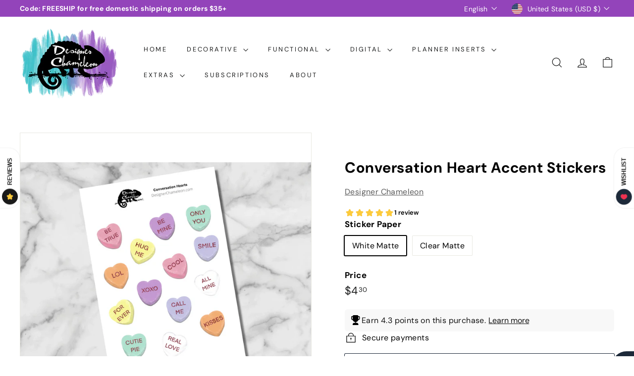

--- FILE ---
content_type: text/javascript
request_url: https://designerchameleon.com/cdn/shop/t/7/assets/section-main-addresses.js?v=38269558316828166111737051613
body_size: -338
content:
class SectionMainAddresses extends HTMLElement{connectedCallback(){this.customAddressForm()}customAddressForm(){const newAddressForm=document.getElementById("AddressNewForm"),addressForms=document.querySelectorAll(".js-address-form");!newAddressForm||!addressForms.length||(setTimeout(()=>{document.querySelectorAll(".js-address-country").forEach(el=>{const countryId=el.dataset.countryId,provinceId=el.dataset.provinceId,provinceContainerId=el.dataset.provinceContainerId;new Shopify.CountryProvinceSelector(countryId,provinceId,{hideElement:provinceContainerId})})},1e3),document.querySelectorAll(".address-new-toggle").forEach(el=>{el.addEventListener("click",event=>{newAddressForm.classList.toggle("hide")})}),document.querySelectorAll(".address-edit-toggle").forEach(el=>{el.addEventListener("click",event=>{const formId=event.currentTarget.dataset.formId;document.getElementById("EditAddress_"+formId).classList.toggle("hide")})}),document.querySelectorAll(".address-delete").forEach(el=>{el.addEventListener("click",event=>{const formId=event.currentTarget.dataset.formId,confirmMessage=event.currentTarget.dataset.confirmMessage;confirm(confirmMessage||"Are you sure you wish to delete this address?")&&Shopify&&Shopify.postLink("/account/addresses/"+formId,{parameters:{_method:"delete"}})})}))}}customElements.define("section-main-addresses",SectionMainAddresses);
//# sourceMappingURL=/cdn/shop/t/7/assets/section-main-addresses.js.map?v=38269558316828166111737051613


--- FILE ---
content_type: text/javascript; charset=utf-8
request_url: https://designerchameleon.com/products/conversation-heart-accents-stickers.js
body_size: 730
content:
{"id":6040257003673,"title":"Conversation Heart Accent Stickers","handle":"conversation-heart-accents-stickers","description":"\u003cp\u003e\u003cspan\u003eConversation hearts for planners or bullet journals\u003cbr data-mce-fragment=\"1\"\u003e\u003cem\u003e\"Be True\" \"For Ever\" with these candies for your pages!\u003c\/em\u003e\u003cbr data-mce-fragment=\"1\"\u003e\u003c\/span\u003e\u003c\/p\u003e\n\u003cp\u003e\u003cspan\u003eOriginal hand designed stickers printed on clear matte or repositionable white matte sticker paper\u003c\/span\u003e\u003c\/p\u003e\n\u003cp\u003eSheet contains 14 stickers\u003c\/p\u003e\n\u003cp\u003e\u003cstrong\u003e\u003c\/strong\u003e***Extra surprises shipped with every sticker order!\u003c\/p\u003e\n\u003cp\u003e \u003c\/p\u003e","published_at":"2022-04-01T15:30:20-04:00","created_at":"2020-12-27T15:37:39-05:00","vendor":"Designer Chameleon","type":"planner sticker","tags":["accent","art accent","discountable","released","valentine"],"price":430,"price_min":430,"price_max":530,"available":true,"price_varies":true,"compare_at_price":null,"compare_at_price_min":0,"compare_at_price_max":0,"compare_at_price_varies":false,"variants":[{"id":42485730148505,"title":"White Matte","option1":"White Matte","option2":null,"option3":null,"sku":"","requires_shipping":true,"taxable":true,"featured_image":null,"available":true,"name":"Conversation Heart Accent Stickers - White Matte","public_title":"White Matte","options":["White Matte"],"price":430,"weight":6,"compare_at_price":null,"inventory_management":"shopify","barcode":"","requires_selling_plan":false,"selling_plan_allocations":[]},{"id":42485730181273,"title":"Clear Matte","option1":"Clear Matte","option2":null,"option3":null,"sku":"","requires_shipping":true,"taxable":true,"featured_image":null,"available":true,"name":"Conversation Heart Accent Stickers - Clear Matte","public_title":"Clear Matte","options":["Clear Matte"],"price":530,"weight":6,"compare_at_price":null,"inventory_management":"shopify","barcode":"","requires_selling_plan":false,"selling_plan_allocations":[]}],"images":["\/\/cdn.shopify.com\/s\/files\/1\/0408\/0015\/7849\/products\/Rebranding-ListingImages_51.png?v=1654976777"],"featured_image":"\/\/cdn.shopify.com\/s\/files\/1\/0408\/0015\/7849\/products\/Rebranding-ListingImages_51.png?v=1654976777","options":[{"name":"Sticker Paper","position":1,"values":["White Matte","Clear Matte"]}],"url":"\/products\/conversation-heart-accents-stickers","media":[{"alt":null,"id":27137365868697,"position":1,"preview_image":{"aspect_ratio":1.25,"height":1600,"width":2000,"src":"https:\/\/cdn.shopify.com\/s\/files\/1\/0408\/0015\/7849\/products\/Rebranding-ListingImages_51.png?v=1654976777"},"aspect_ratio":1.25,"height":1600,"media_type":"image","src":"https:\/\/cdn.shopify.com\/s\/files\/1\/0408\/0015\/7849\/products\/Rebranding-ListingImages_51.png?v=1654976777","width":2000}],"requires_selling_plan":false,"selling_plan_groups":[]}